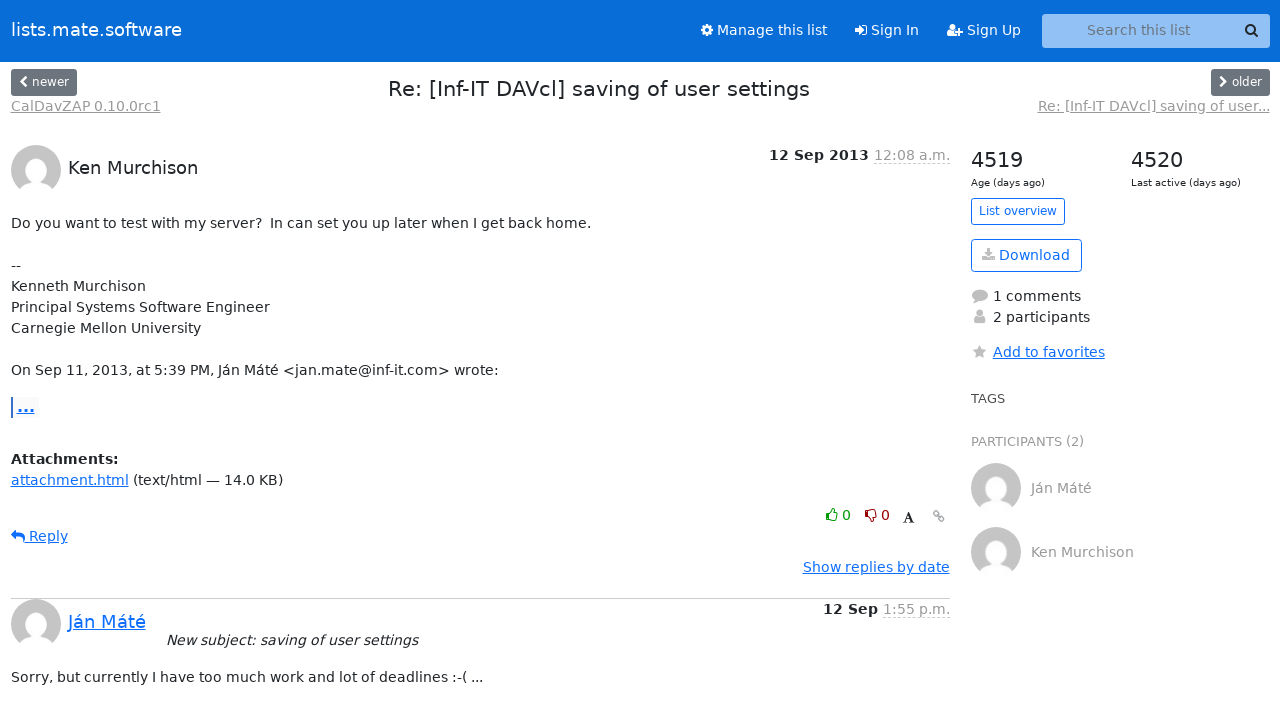

--- FILE ---
content_type: text/html; charset=utf-8
request_url: https://lists.inf-it.com/hyperkitty/list/davclients@lists.inf-it.com/thread/W76V5NCCQ75HNSQ52DXCE25Y4ZYRDDWH/
body_size: 6654
content:





<!DOCTYPE HTML>
<html>
    <head>
        <meta http-equiv="Content-Type" content="text/html; charset=UTF-8" />
        <meta name="viewport" content="width=device-width, initial-scale=1.0" />
        <meta name="ROBOTS" content="INDEX, FOLLOW" />
        <title>
Re: [Inf-IT DAVcl] saving of user settings - Inf-IT DAV Clients - lists.mate.software
</title>
        <meta name="author" content="" />
        <meta name="dc.language" content="en" />
        <link rel="shortcut icon" href="/mailman3/static/hyperkitty/img/favicon.ico" />
        <link rel="stylesheet" href="/mailman3/static/hyperkitty/libs/jquery/smoothness/jquery-ui-1.13.1.min.css" type="text/css" media="all" />
        <link rel="stylesheet" href="/mailman3/static/hyperkitty/libs/fonts/font-awesome/css/font-awesome.min.css" type="text/css" media="all" />
        <link rel="stylesheet" href="/mailman3/static/CACHE/css/output.963f7a163a13.css" type="text/css" media="all"><link rel="stylesheet" href="/mailman3/static/CACHE/css/output.e68c4908b3de.css" type="text/css"><link rel="stylesheet" href="/mailman3/static/CACHE/css/output.05f229b40bcf.css" type="text/css" media="all">
         
        
        

    </head>

    <body>

    


    <nav class="navbar sticky-top navbar-expand-md mb-2" id="navbar-main">
        <div class="container-xxl">
            <div class="navbar-header"> <!--part of navbar that's always present-->
                <button type="button" class="navbar-toggler collapsed" data-bs-toggle="collapse" data-bs-target=".navbar-collapse">
                    <span class="fa fa-bars"></span>
                </button>
                <a class="navbar-brand" href="/hyperkitty/">lists.mate.software</a>

            </div> <!-- /navbar-header -->
            <div class="d-flex">
                <div class="auth dropdown d-md-none">
                        
                </div>
                
                <a  href="/accounts/login/?next=/hyperkitty/list/davclients%40lists.inf-it.com/thread/W76V5NCCQ75HNSQ52DXCE25Y4ZYRDDWH/" class="nav-link d-md-none">
                    <span class="fa fa-sign-in"></span>
                    Sign In
                </a>
                <a  href="/accounts/signup/?next=/hyperkitty/list/davclients%40lists.inf-it.com/thread/W76V5NCCQ75HNSQ52DXCE25Y4ZYRDDWH/" class="nav-link d-md-none">
                    <span class="fa fa-user-plus"></span>
                    Sign Up
                </a>
                
            </div>
            <div class="navbar-collapse collapse justify-content-end"> <!--part of navbar that's collapsed on small screens-->
                <!-- show dropdown for smaller viewports b/c login name/email may be too long -->
                <!-- only show this extra button/dropdown if we're in small screen sizes -->
            
                
                <a href="/postorius/lists/davclients.lists.inf-it.com/" class="nav-link">
                    <span class="fa fa-cog"></span>
                    Manage this list
                </a>
                
            
            
            <a  href="/accounts/login/?next=/hyperkitty/list/davclients%40lists.inf-it.com/thread/W76V5NCCQ75HNSQ52DXCE25Y4ZYRDDWH/" class="nav-link d-none d-md-block">
                <span class="fa fa-sign-in"></span>
                Sign In
            </a>
            <a  href="/accounts/signup/?next=/hyperkitty/list/davclients%40lists.inf-it.com/thread/W76V5NCCQ75HNSQ52DXCE25Y4ZYRDDWH/" class="nav-link d-none d-md-block">
                <span class="fa fa-user-plus"></span>
                Sign Up
            </a>
            
                <form name="search" method="get" action="/hyperkitty/search" class="navbar-form navbar-right my-2 my-lg-2 ms-2" role="search">
                    <input type="hidden" name="mlist" value="davclients@lists.inf-it.com" />
                    <div class="input-group">
                    <input name="q" type="text" class="form-control rounded-4 search"
                            
                                placeholder="Search this list"
                                aria-label="Search this list"
                            
                            
                            />
                    <button class="btn search-button" aria-label="Search"><span class="fa fa-search"></span></button>
                    </div>
                </form>
                <!-- larger viewports -->
                <ul class="nav navbar-nav auth d-none d-md-flex">
                    
                </ul>
            </div> <!--/navbar-collapse -->
        </div><!-- /container for navbar -->
    </nav>

    

     <div class="modal fade" tabindex="-1" role="dialog" id="keyboard-shortcuts">
       <div class="modal-dialog" role="document">
         <div class="modal-content">
           <div class="modal-header">
             <button type="button" class="close" data-dismiss="modal" aria-label="Close"><span aria-hidden="true">&times;</span></button>
             <h4 class="modal-title">Keyboard Shortcuts</h4>
           </div>
           <div class="modal-body">
             <h3>Thread View</h3>
             <ul>
               <li><code>j</code>: Next unread message </li>
               <li><code>k</code>: Previous unread message </li>
               <li><code>j a</code>: Jump to all threads
               <li><code>j l</code>: Jump to MailingList overview
             </ul>
           </div>
         </div><!-- /.modal-content -->
       </div><!-- /.modal-dialog -->
     </div><!-- /.modal -->

     <div class="container-xxl" role="main">
        

<div class="row view-thread d-flex">

        <!-- thread header: navigation (older/newer), thread title -->
        <div class="thread-header">
          <div class="d-flex">
            
            <div>
                
                <a id="next-thread" class="btn btn-secondary btn-sm "
                        title="CalDavZAP 0.10.0rc1"
                        href="/hyperkitty/list/davclients@lists.inf-it.com/thread/BPRNHUOJBN5QG2SAKBEQ4ASDT4XXLWSX/">
                    <span class="fa fa-chevron-left"></span>
                    <span class="d-none d-md-inline">newer</span>
                </a>
                <br />
                <a href="/hyperkitty/list/davclients@lists.inf-it.com/thread/BPRNHUOJBN5QG2SAKBEQ4ASDT4XXLWSX/"
                title="CalDavZAP 0.10.0rc1" class="thread-titles d-none d-md-block">
                    CalDavZAP 0.10.0rc1
                </a>
               
            </div>
            <div class="flex-grow-1">
                <h3>Re: [Inf-IT DAVcl] saving of user settings</h3>
            </div>
            <div class="right">
                <a id="prev-thread" class="btn btn-secondary btn-sm "
                    
                    title="Re: [Inf-IT DAVcl] saving of user settings"
                    href="/hyperkitty/list/davclients@lists.inf-it.com/thread/ET5B5OFGX7Z3IPMTDBLLOOL3YHURJWDK/"
                    >
                    <span class="fa fa-chevron-right"></span>
                    <span class="d-none d-md-inline">older</span>
                </a><br />
                
                <a href="/hyperkitty/list/davclients@lists.inf-it.com/thread/ET5B5OFGX7Z3IPMTDBLLOOL3YHURJWDK/"
                    title="Re: [Inf-IT DAVcl] saving of user settings" class="thread-titles d-none d-md-block">
                    Re: [Inf-IT DAVcl] saving of user...
                </a>
                
            </div>
          </div>
         
         </div>
        </div> <!-- /thread-header -->

        <div class="row">
            <div class="col-sm-12 col-md-9">
                <!-- main section, the email thread -->
                <div id="thread-content">

                    <!-- Start first email -->
                    





<div class="email email-first">

    <div id="W76V5NCCQ75HNSQ52DXCE25Y4ZYRDDWH" class="email-header">
        <div class="gravatar-wrapper d-flex">
            <div class="gravatar circle">
                <img class="gravatar" src="https://secure.gravatar.com/avatar/4deca0859222f4999c0e73756d69a765.jpg?s=120&amp;d=mm&amp;r=g" width="120" height="120" alt="" />
            </div>
            <div class="email-author d-flex">
                <h2 class="name">
                    
                       Ken Murchison
                    
                </h2>
            </div>
        </div>
        <div class="email-date right">
            
            
            <span class="date d-none d-sm-inline">
                12 Sep
                
                    2013
                
            </span>
            <span class="date d-sm-none">
                12 Sep
                
                '13
                
            </span>
            
            <div class="time">
                <span title="Sender's time: Sept. 11, 2013, 6:08 p.m.">12:08 a.m.</span>
            </div>

        </div>
        
    </div> <!-- /email-header: gravatar, author-info, date, peramlink, changed_subject -->
    <div class="email-body ">
      <p>Do you want to test with my server?  In can set you up later when I get back home. 

--
Kenneth Murchison
Principal Systems Software Engineer
Carnegie Mellon University

On Sep 11, 2013, at 5:39 PM, Ján Máté &lt;jan.mate@inf-it.com> wrote:</p>
<div class="quoted-switch"><a href="#">...</a></div><blockquote class="blockquote quoted-text"><p>Hi Ken,</p>
<p>this sounds very good. Last time (1-2 months back) we tried this type of request with DAViCal we got an error ...</p>
<p>I will ask Andrew for fix :-)</p>
<p>JM</p>
<p>On Sep 11, 2013, at 11:34 PM, Ken Murchison &lt;murch@andrew.cmu.edu> wrote:</p>
<div class="quoted-switch"><a href="#">...</a></div><blockquote class="blockquote quoted-text"><p>Hi Ján,</p>
<p>I just looked at RFC 4791 and it certainly looks like this SHOULD be supported by all servers:</p>
<p>If the Request-URI is a collection resource,
      then the DAV:href elements MUST refer to calendar object resources
      within that collection, and they MAY refer to calendar object
      resources at any depth within the collection.  As a result, the
      "Depth" header MUST be ignored by the server and SHOULD NOT be
      sent by the client.
Note that it states that the resource may be "at any depth within the collection".</p>
<p>I just tested this on my server and I can fetch objects from 2 different calendars by using the calendar-home-set as the target resource of the request as in your example.</p>
<p>On 09/11/2013 05:17 PM, Ken Murchison wrote:</p>
<div class="quoted-switch"><a href="#">...</a></div><blockquote class="blockquote quoted-text"><p>I wouldn't be surprised if some of the existing servers already support such requests.  I will have to do some testing on my server to see if I support it (I'm thinking that I do).  I suppose I also need to look at the CalDAV spec to see if its allowed.  The other alternative is to pipeline the requests, so rather than 2 or more roundtrips you just have 1.</p>
<p>On 09/11/2013 04:12 PM, Ján Máté wrote:</p>
<div class="quoted-switch"><a href="#">...</a></div><blockquote class="blockquote quoted-text"><p>Hi Ken,</p>
<p>thanks - I added this functionality to my todo list.</p>
<p>Is there any similar RFC to minimize the number of HTTP requests to the server? The biggest problem in JavaScript is the number of requests :-/</p>
<p>For example cross-collection calendar-multiget REPORT can extremely speed-up our clients and it requires minimal changes in servers.</p>
<p>Instead of:</p>
<p>REPORT /user/collection/
&lt;calendar-multiget>
 &lt;href>a.ics&lt;/href>
 &lt;href>b.ics&lt;/href>
&lt;/calendar-multiget></p>
<p>REPORT /user/another-collection/
&lt;calendar-multiget></p>
<p>&lt;href>x.ics&lt;/href></p>
<p>&lt;href>y.ics&lt;/href>
&lt;/calendar-multiget></p>
<p>why to not support:</p>
<p>REPORT /user/
&lt;calendar-multiget></p>
<p>&lt;href>collection/x.ics&lt;/href></p>
<p>&lt;href>collection/y.ics&lt;/href></p>
<p>&lt;href>another-collection/x.ics&lt;/href></p>
<p>&lt;href>another-collection/y.ics&lt;/href>
&lt;/calendar-multiget></p>
<p>It can speed up lot of clients ...</p>
<p>JM</p>
<p>On Sep 11, 2013, at 9:52 PM, Ken Murchison &lt;murch@andrew.cmu.edu> wrote:</p>
<div class="quoted-switch"><a href="#">...</a></div><blockquote class="blockquote quoted-text"><p>Hi Ján,</p>
<p>If you're working towards less traffic over the wire, you could use the "return=minimal" Preference with your PROPFIND, REPORT, and PROPPATCH requests:</p>
<p><a target="_blank" href="https://datatracker.ietf.org/doc/draft-murchison-webdav-prefer/">https://datatracker.ietf.org/doc/draft-murchison-webdav-prefer/</a></p>
<p>Its supported by my server, DAViCal, Bedework, and Apple as noted in the draft.</p>
<p>On 09/11/2013 12:40 PM, Ján Máté wrote:</p>
<div class="quoted-switch"><a href="#">...</a></div><blockquote class="blockquote quoted-text"><p>Hi Rudolf,</p>
<p>it is not as easy as looks like. Currently a collection can be visible or hidden (but always loaded). The feature you want will cause lot of problems, e.g.:</p>
<p>- how to add 3rd state (not loaded) to the interface and teach users what is the difference between the not loaded and not visible collection
- this functionality will break the globalShowHiddenAlarms=true option (hidden collection != do not show alarms from this collection)
- if you load a collection each time when user clicks to a checkbox, you can/will crash your browser (~ 30 concurrent requests /30 enabled collections/ = browser crash) ... => it requires request queue
- if we load all collection at once, we can reduce the number of requests to the server - we can get sync-token changes from one PROPFIND request instead of N</p>
<p>CalDavZAP 0.10.0 will add time-range synchronization, so you can configure number of months you want to load from past (default 1) and future (default 1). If you don't change these configuration options then your client will load only 3 months of data (if you set both options to 0, then only 1 month). The rest of data will be loaded only if you click to date out of the already downloaded time-range (it will extend the "window" of downloaded data). If you use DAViCal or other "good" server with support for time-range filtering and sync-collection REPORT then CalDavZAP will be REALLY FAST.</p>
<p>RC1 coming tonight or tomorrow :-)</p>
<p>JM</p>
<p>On Sep 11, 2013, at 4:45 PM, Graf von Roit zu Hoya &lt;graf.roit@gmail.com> wrote:</p>
<p>> Hello,
> 
> i watched this thread as it is very interesting to me, too. After applying the patch, now the selection of calendars is persistent. But one thing is a little bit confusing: deselected calendars are hidden in the interface but still get loaded when the gui starts up. Wouldn't it be a better performance, if the hidden calendars are only loaded on demand? Only when the user activates the deselected items again? With the settings remembered, i now don't see my archive calendars in the gui. But startup still take a long time.
> 
> Just to say: it is a great enhancement, that the settings are now remembered! MANY thanks for this option and the software itself!
> 
> Rudolf
> 
> Am 10.09.13 15:22, schrieb Ján Máté:
>> Yes,
>> 
>> this is true ... we store the URL with the domain name because if you use multiple CardDAV accounts we need to distinguish between identical collection names.
>> 
>> 
>> JM
>> 
>> On Sep 10, 2013, at 12:02 PM, rog7993@web.de wrote:
>> 
>>> Addition:
>>> 
>>> I got an idea what went wrong yesterday. It seems, that the saved
>>> settings are dependent of the server name, one use for connecting to
>>> CalDavZAP. The server, on which CalDavZAP and Davical runs, can be
>>> reached with two different DNS names or better domains. Maybe I used one
>>> in Firefox and the other on Chrome.
>>> 
>>> Ingo
>>> 
> 
> -- 
> Rudolf Graf von Roit zu Hoya
> E-Mail: graf.roit@gmail.com
></p>
</blockquote><p>-- 
Kenneth Murchison
Principal Systems Software Engineer
Carnegie Mellon University</p>
</blockquote></blockquote><p>-- 
Kenneth Murchison
Principal Systems Software Engineer
Carnegie Mellon University</p>
</blockquote><p>-- 
Kenneth Murchison
Principal Systems Software Engineer
Carnegie Mellon University</p>
</blockquote></blockquote><p></p>

    </div>

    
    <div class="attachments">
        <p class="attachments">Attachments:</p>
        <ul class="attachments-list list-unstyled">
        
            <li><a href="/hyperkitty/list/davclients@lists.inf-it.com/message/W76V5NCCQ75HNSQ52DXCE25Y4ZYRDDWH/attachment/2/attachment.html">attachment.html</a>
                (text/html &mdash; 14.0 KB)
            </li>
        
        </ul>
    </div>
    

    <div class="email-info">
      <div class="likeform-wrapper right">
        <div class="messagelink pull-right">
          <button class="toggle-font btn btn-sm"
                title="Display in fixed font"
                data-bs-toggle="tooltip" data-placement="bottom">
                <i class="fa fa-font"></i>
          </button>
          <a href="/hyperkitty/list/davclients@lists.inf-it.com/message/W76V5NCCQ75HNSQ52DXCE25Y4ZYRDDWH/"
             title="Permalink for this message"
             data-bs-toggle="tooltip" data-placement="bottom"><i class="fa fa-link"></i></a>
        </div>
        

    <form method="post" class="likeform"
          action="/hyperkitty/list/davclients@lists.inf-it.com/message/W76V5NCCQ75HNSQ52DXCE25Y4ZYRDDWH/vote">
    <input type="hidden" name="csrfmiddlewaretoken" value="SZ23Qq43IHF0nNyrUsnkCZJyir5OCp5J2GQKOeFNpj1XsGE7Zv4mmx9u8vwyK5nU">
    
		
			<a class="youlike vote  disabled" title="You must be logged-in to vote."
			href="#like" data-vote="1" aria-label="Like thread">
					<i class="fa fa-thumbs-o-up"></i> 0
			</a>
			<a class="youdislike vote disabled" title="You must be logged-in to vote."
			href="#dislike" data-vote="-1" aria-label="Dislike thread">
				<i class="fa fa-thumbs-o-down"></i> 0
			</a>
		
    

    </form>

        </div>

        <!-- Reply link -->
        
        
        <a class="reply reply-mailto" title="Reply" href="#">
            <i class="fa fa-reply"></i>
            Reply
        </a>
        
        

        <!-- Attachments -->
        
        <!-- Reply form -->
        
        <div class="reply-form-unauthenticated">
            <a class="btn btn-sm btn-primary" href="/accounts/login/?next=/hyperkitty/list/davclients%40lists.inf-it.com/thread/W76V5NCCQ75HNSQ52DXCE25Y4ZYRDDWH/#">
                Sign in to reply online
            </a>
            <a class="btn btn-sm btn-secondary reply-mailto"
                       href="mailto:davclients@lists.inf-it.com?Subject=Re%3A%20%5BInf-IT%20DAVcl%5D%20saving%20of%20user%20settings&amp;In-Reply-To=&lt;97B1BA19-5B0B-45DE-8B0E-55FD905DCDFF%40andrew.cmu.edu&gt;"
                       >Use email software</a></li>
        </div>
        

        

    </div>

</div>

                    <!-- End first email -->

                    <p class="sort-mode">
                        
                        <a href="/hyperkitty/list/davclients@lists.inf-it.com/thread/W76V5NCCQ75HNSQ52DXCE25Y4ZYRDDWH/?sort=date"
                            >Show replies by date</a>
                        
                    </p>

                    <div class="anchor-link">
                        <a id="replies"></a>
                    </div>
                    <div class="replies">
                        
                            

    
    <div class="odd ">
      <!-- Start email -->
      





<div class="email">

    <div id="JLKKJUV7BM2FPCTPD3YKXO3RY7M5P56G" class="email-header">
        <div class="gravatar-wrapper d-flex">
            <div class="gravatar circle">
                <img class="gravatar" src="https://secure.gravatar.com/avatar/f5e29d84a839b90386a313f98793d311.jpg?s=120&amp;d=mm&amp;r=g" width="120" height="120" alt="" />
            </div>
            <div class="email-author d-flex">
                <h2 class="name">
                    
                    <a href="/hyperkitty/users/8c048e1d13f74368a92dd4542a4bbd66/"
                       title="See the profile for Ján Máté"
                       >Ján Máté</a>
                    
                </h2>
            </div>
        </div>
        <div class="email-date right">
            
            
            <span class="date d-none d-sm-inline">
                12 Sep
                
            </span>
            <span class="date d-sm-none">
                12 Sep
                
            </span>
            
            <div class="time">
                <span title="Sender's time: Sept. 12, 2013, 1:55 p.m.">1:55 p.m.</span>
            </div>

        </div>
        
        <div class="subject">
          New subject: saving of user settings
        </div>
        
    </div> <!-- /email-header: gravatar, author-info, date, peramlink, changed_subject -->
    <div class="email-body ">
      <p>Sorry, but currently I have too much work and lot of deadlines :-( ... 


JM

On Sep 12, 2013, at 12:08 AM, Ken Murchison &lt;murch@andrew.cmu.edu> wrote:</p>
<div class="quoted-switch"><a href="#">...</a></div><blockquote class="blockquote quoted-text"><p>Do you want to test with my server?  In can set you up later when I get back home.</p>
<p>--
Kenneth Murchison
Principal Systems Software Engineer
Carnegie Mellon University</p>
<p>On Sep 11, 2013, at 5:39 PM, Ján Máté &lt;jan.mate@inf-it.com> wrote:</p>
<div class="quoted-switch"><a href="#">...</a></div><blockquote class="blockquote quoted-text"><p>Hi Ken,</p>
<p>this sounds very good. Last time (1-2 months back) we tried this type of request with DAViCal we got an error ...</p>
<p>I will ask Andrew for fix :-)</p>
<p>JM</p>
<p>On Sep 11, 2013, at 11:34 PM, Ken Murchison &lt;murch@andrew.cmu.edu> wrote:</p>
<div class="quoted-switch"><a href="#">...</a></div><blockquote class="blockquote quoted-text"><p>Hi Ján,</p>
<p>I just looked at RFC 4791 and it certainly looks like this SHOULD be supported by all servers:</p>
<p>If the Request-URI is a collection resource,
      then the DAV:href elements MUST refer to calendar object resources
      within that collection, and they MAY refer to calendar object
      resources at any depth within the collection.  As a result, the
      "Depth" header MUST be ignored by the server and SHOULD NOT be
      sent by the client.
Note that it states that the resource may be "at any depth within the collection".</p>
<p>I just tested this on my server and I can fetch objects from 2 different calendars by using the calendar-home-set as the target resource of the request as in your example.</p>
<p>On 09/11/2013 05:17 PM, Ken Murchison wrote:</p>
<div class="quoted-switch"><a href="#">...</a></div><blockquote class="blockquote quoted-text"><p>I wouldn't be surprised if some of the existing servers already support such requests.  I will have to do some testing on my server to see if I support it (I'm thinking that I do).  I suppose I also need to look at the CalDAV spec to see if its allowed.  The other alternative is to pipeline the requests, so rather than 2 or more roundtrips you just have 1.</p>
<p>On 09/11/2013 04:12 PM, Ján Máté wrote:</p>
<div class="quoted-switch"><a href="#">...</a></div><blockquote class="blockquote quoted-text"><p>Hi Ken,</p>
<p>thanks - I added this functionality to my todo list.</p>
<p>Is there any similar RFC to minimize the number of HTTP requests to the server? The biggest problem in JavaScript is the number of requests :-/</p>
<p>For example cross-collection calendar-multiget REPORT can extremely speed-up our clients and it requires minimal changes in servers.</p>
<p>Instead of:</p>
<p>REPORT /user/collection/
&lt;calendar-multiget>
 &lt;href>a.ics&lt;/href>
 &lt;href>b.ics&lt;/href>
&lt;/calendar-multiget></p>
<p>REPORT /user/another-collection/
&lt;calendar-multiget></p>
<p>&lt;href>x.ics&lt;/href></p>
<p>&lt;href>y.ics&lt;/href>
&lt;/calendar-multiget></p>
<p>why to not support:</p>
<p>REPORT /user/
&lt;calendar-multiget></p>
<p>&lt;href>collection/x.ics&lt;/href></p>
<p>&lt;href>collection/y.ics&lt;/href></p>
<p>&lt;href>another-collection/x.ics&lt;/href></p>
<p>&lt;href>another-collection/y.ics&lt;/href>
&lt;/calendar-multiget></p>
<p>It can speed up lot of clients ...</p>
<p>JM</p>
<p>On Sep 11, 2013, at 9:52 PM, Ken Murchison &lt;murch@andrew.cmu.edu> wrote:</p>
<div class="quoted-switch"><a href="#">...</a></div><blockquote class="blockquote quoted-text"><p>Hi Ján,</p>
<p>If you're working towards less traffic over the wire, you could use the "return=minimal" Preference with your PROPFIND, REPORT, and PROPPATCH requests:</p>
<p><a target="_blank" href="https://datatracker.ietf.org/doc/draft-murchison-webdav-prefer/">https://datatracker.ietf.org/doc/draft-murchison-webdav-prefer/</a></p>
<p>Its supported by my server, DAViCal, Bedework, and Apple as noted in the draft.</p>
<p>On 09/11/2013 12:40 PM, Ján Máté wrote:
> Hi Rudolf,
> 
> it is not as easy as looks like. Currently a collection can be visible or hidden (but always loaded). The feature you want will cause lot of problems, e.g.:
> 
> - how to add 3rd state (not loaded) to the interface and teach users what is the difference between the not loaded and not visible collection
> - this functionality will break the globalShowHiddenAlarms=true option (hidden collection != do not show alarms from this collection)
> - if you load a collection each time when user clicks to a checkbox, you can/will crash your browser (~ 30 concurrent requests /30 enabled collections/ = browser crash) ... => it requires request queue
> - if we load all collection at once, we can reduce the number of requests to the server - we can get sync-token changes from one PROPFIND request instead of N
> 
> CalDavZAP 0.10.0 will add time-range synchronization, so you can configure number of months you want to load from past (default 1) and future (default 1). If you don't change these configuration options then your client will load only 3 months of data (if you set both options to 0, then only 1 month). The rest of data will be loaded only if you click to date out of the already downloaded time-range (it will extend the "window" of downloaded data). If you use DAViCal or other "good" server with support for time-range filtering and sync-collection REPORT then CalDavZAP will be REALLY FAST.
> 
> 
> RC1 coming tonight or tomorrow :-)
> 
> 
> JM
> 
> 
> On Sep 11, 2013, at 4:45 PM, Graf von Roit zu Hoya &lt;graf.roit@gmail.com> wrote:
> 
>> Hello,
>> 
>> i watched this thread as it is very interesting to me, too. After applying the patch, now the selection of calendars is persistent. But one thing is a little bit confusing: deselected calendars are hidden in the interface but still get loaded when the gui starts up. Wouldn't it be a better performance, if the hidden calendars are only loaded on demand? Only when the user activates the deselected items again? With the settings remembered, i now don't see my archive calendars in the gui. But startup still take a long time.
>> 
>> Just to say: it is a great enhancement, that the settings are now remembered! MANY thanks for this option and the software itself!
>> 
>> Rudolf
>> 
>> Am 10.09.13 15:22, schrieb Ján Máté:
>>> Yes,
>>> 
>>> this is true ... we store the URL with the domain name because if you use multiple CardDAV accounts we need to distinguish between identical collection names.
>>> 
>>> 
>>> JM
>>> 
>>> On Sep 10, 2013, at 12:02 PM, rog7993@web.de wrote:
>>> 
>>>> Addition:
>>>> 
>>>> I got an idea what went wrong yesterday. It seems, that the saved
>>>> settings are dependent of the server name, one use for connecting to
>>>> CalDavZAP. The server, on which CalDavZAP and Davical runs, can be
>>>> reached with two different DNS names or better domains. Maybe I used one
>>>> in Firefox and the other on Chrome.
>>>> 
>>>> Ingo
>>>> 
>> 
>> -- 
>> Rudolf Graf von Roit zu Hoya
>> E-Mail: graf.roit@gmail.com
>> 
></p>
<p>-- 
Kenneth Murchison
Principal Systems Software Engineer
Carnegie Mellon University</p>
</blockquote></blockquote><p>-- 
Kenneth Murchison
Principal Systems Software Engineer
Carnegie Mellon University</p>
</blockquote><p>-- 
Kenneth Murchison
Principal Systems Software Engineer
Carnegie Mellon University</p>
</blockquote></blockquote></blockquote>
    </div>

    

    <div class="email-info">
      <div class="likeform-wrapper right">
        <div class="messagelink pull-right">
          <button class="toggle-font btn btn-sm"
                title="Display in fixed font"
                data-bs-toggle="tooltip" data-placement="bottom">
                <i class="fa fa-font"></i>
          </button>
          <a href="/hyperkitty/list/davclients@lists.inf-it.com/message/JLKKJUV7BM2FPCTPD3YKXO3RY7M5P56G/"
             title="Permalink for this message"
             data-bs-toggle="tooltip" data-placement="bottom"><i class="fa fa-link"></i></a>
        </div>
        

    <form method="post" class="likeform"
          action="/hyperkitty/list/davclients@lists.inf-it.com/message/JLKKJUV7BM2FPCTPD3YKXO3RY7M5P56G/vote">
    <input type="hidden" name="csrfmiddlewaretoken" value="SZ23Qq43IHF0nNyrUsnkCZJyir5OCp5J2GQKOeFNpj1XsGE7Zv4mmx9u8vwyK5nU">
    
		
			<a class="youlike vote  disabled" title="You must be logged-in to vote."
			href="#like" data-vote="1" aria-label="Like thread">
					<i class="fa fa-thumbs-o-up"></i> 0
			</a>
			<a class="youdislike vote disabled" title="You must be logged-in to vote."
			href="#dislike" data-vote="-1" aria-label="Dislike thread">
				<i class="fa fa-thumbs-o-down"></i> 0
			</a>
		
    

    </form>

        </div>

        <!-- Reply link -->
        
        
        <a class="reply reply-mailto" title="Reply" href="#">
            <i class="fa fa-reply"></i>
            Reply
        </a>
        
        

        <!-- Attachments -->
        
        <div class="attachments dropdown">
            <a class="attachments" data-bs-toggle="dropdown" href="#">
                
                 attachments
                
                <span class="caret"></span>
                <!-- <i class="fa fa-caret-right"></i> -->
            </a>
            <ul class="attachments-list list-unstyled dropdown-menu">
            
                <li><a href="/hyperkitty/list/davclients@lists.inf-it.com/message/JLKKJUV7BM2FPCTPD3YKXO3RY7M5P56G/attachment/3/attachment.html"
                        title="text/html, 14.5 KB"
                        >attachment.html
                    </a>
                </li>
            
                <li><a href="/hyperkitty/list/davclients@lists.inf-it.com/message/JLKKJUV7BM2FPCTPD3YKXO3RY7M5P56G/attachment/4/smime.p7s"
                        title="application/pkcs7-signature, 4.0 KB"
                        >smime.p7s
                    </a>
                </li>
            
            </ul>
        </div>
        
        <!-- Reply form -->
        
        <div class="reply-form-unauthenticated">
            <a class="btn btn-sm btn-primary" href="/accounts/login/?next=/hyperkitty/list/davclients%40lists.inf-it.com/thread/W76V5NCCQ75HNSQ52DXCE25Y4ZYRDDWH/#">
                Sign in to reply online
            </a>
            <a class="btn btn-sm btn-secondary reply-mailto"
                       href="mailto:davclients@lists.inf-it.com?Subject=Re%3A%20%5BInf-IT%20DAVcl%5D%20saving%20of%20user%20settings&amp;In-Reply-To=&lt;8B96274C-DA00-452A-97E2-47BC204BC9B2%40inf-it.com&gt;"
                       >Use email software</a></li>
        </div>
        

        

    </div>

</div>

      <!-- End of email -->
    </div>
    

                        
                    </div>

                </div>
            </div>

            <div class="col-12 col-md-3">
                <div class="anchor-link">
                    <a id="stats"></a>
                </div>
                




<!-- right column -->
<section id="thread-overview-info">
    <!-- Start stats re: dates -->
    <div id="thread-date-info" class="row">
      <div class="col">
        <span class="days-num">4519</span>
        <div class="days-text">
          Age (days ago)
        </div>
      </div>
      <div class="col">
        <span class="days-num">4520</span>
        <div class="days-text">
          Last active (days ago)
        </div>
        </div>
    </div> <!-- /Stats re: dates -->

    <p>
        <a href="/hyperkitty/list/davclients@lists.inf-it.com/" class="btn btn-outline-primary btn-sm">
            List overview
        </a>
    </p>

    

    
    <a href="/hyperkitty/list/davclients@lists.inf-it.com/export/davclients@lists.inf-it.com-W76V5NCCQ75HNSQ52DXCE25Y4ZYRDDWH.mbox.gz?thread=W76V5NCCQ75HNSQ52DXCE25Y4ZYRDDWH" title="This thread in gzipped mbox format"
          class="btn btn-outline-primary">
        <i class="fa fa-download"></i> Download</a>
    

    <p class="thread-overview-details">
    <div>
        <i class="fa fa-fw fa-comment"></i>
        1 comments
    </div>
    <div>
        <i class="fa fa-fw fa-user"></i>
        2 participants
    </div>
    
    </p>

    <form id="fav_form" name="favorite" method="post" class="favorite"
          action="/hyperkitty/list/davclients@lists.inf-it.com/thread/W76V5NCCQ75HNSQ52DXCE25Y4ZYRDDWH/favorite">
        <input type="hidden" name="csrfmiddlewaretoken" value="SZ23Qq43IHF0nNyrUsnkCZJyir5OCp5J2GQKOeFNpj1XsGE7Zv4mmx9u8vwyK5nU">
        <input type="hidden" name="action" value="add" />
        <p>
            <a href="#AddFav" class="notsaved disabled" title="You must be logged-in to have favorites.">
                <i class="fa fa-fw fa-star"></i>Add to favorites</a>
            <a href="#RmFav" class="saved">
                <i class="fa fa-fw fa-star"></i>Remove from favorites</a>
        </p>
    </form>

    

    <div id="tags">
        

        <h3 id="tag-title">tags </h3>
        

    </div>
    
    
    <div id="participants">
        <h3 id="participants_title">participants (2)</h3>
        <ul class="list-unstyled">
            
            <li class="d-flex">
                <div class="participant-gravatar circle"><img class="gravatar" src="https://secure.gravatar.com/avatar/f5e29d84a839b90386a313f98793d311.jpg?s=48&amp;d=mm&amp;r=g" width="48" height="48" alt="" /></div>
                <div class="participant-name d-flex align-items-center">
                    <span>Ján Máté</span>
                </div>
            </li>
            
            <li class="d-flex">
                <div class="participant-gravatar circle"><img class="gravatar" src="https://secure.gravatar.com/avatar/4deca0859222f4999c0e73756d69a765.jpg?s=48&amp;d=mm&amp;r=g" width="48" height="48" alt="" /></div>
                <div class="participant-name d-flex align-items-center">
                    <span>Ken Murchison</span>
                </div>
            </li>
            
        </ul>
    </div>
    
</section>



            </div>

        </div>

</div>

<!-- end of content -->

    </div> <!-- /container for content -->

    <footer class="footer">
      <div class="container">
        <p class="text-muted">
            <img class="logo" alt="HyperKitty" src="/mailman3/static/hyperkitty/img/logo.png" />
            Powered by <a href="http://hyperkitty.readthedocs.org">HyperKitty</a> version 1.3.12.
        </p>
      </div>
    </footer>

    <script src="/mailman3/static/hyperkitty/libs/jquery/jquery-3.6.0.min.js"></script>
    <script src="/mailman3/static/hyperkitty/libs/jquery/jquery-ui-1.13.1.min.js"></script>
    <script src="/mailman3/static/CACHE/js/output.3aaa7705d68a.js"></script>
    <script>
      // Add the .js-enabled class to the body so we can style the elements
      // depending on whether Javascript is enabled.
      $(document).ready(function(){
          $("body").addClass("js-enabled");
          $(".gravatar").addClass("rounded-circle");
      });
    </script>
    

<script type="text/javascript">
    $(document).ready(function() {
        //enable tooltips for thread buttons
        $("btn#next-thread").tooltip();
        $("btn#prev-thread").tooltip();

        setup_category();
        setup_tags();
        setup_favorites();
        // Hide quotes by default in the thread view
        fold_quotes("div.container-xxl");
        // Load the replies
        update_thread_replies("/hyperkitty/list/davclients@lists.inf-it.com/thread/W76V5NCCQ75HNSQ52DXCE25Y4ZYRDDWH/replies?sort=thread&last_view=");
        setup_unreadnavbar("#unreadnavbar");
        setup_thread_keyboard_shortcuts();
    });
</script>



    


    </body>
</html>


--- FILE ---
content_type: application/javascript
request_url: https://lists.inf-it.com/hyperkitty/list/davclients@lists.inf-it.com/thread/W76V5NCCQ75HNSQ52DXCE25Y4ZYRDDWH/replies?sort=thread&last_view=
body_size: 3115
content:
{"replies_html": "\n\n    \n    <div class=\"odd \">\n      <!-- Start email -->\n      \n\n\n\n\n\n<div class=\"email\">\n\n    <div id=\"JLKKJUV7BM2FPCTPD3YKXO3RY7M5P56G\" class=\"email-header\">\n        <div class=\"gravatar-wrapper d-flex\">\n            <div class=\"gravatar circle\">\n                <img class=\"gravatar\" src=\"https://secure.gravatar.com/avatar/f5e29d84a839b90386a313f98793d311.jpg?s=120&amp;d=mm&amp;r=g\" width=\"120\" height=\"120\" alt=\"\" />\n            </div>\n            <div class=\"email-author d-flex\">\n                <h2 class=\"name\">\n                    \n                    <a href=\"/hyperkitty/users/8c048e1d13f74368a92dd4542a4bbd66/\"\n                       title=\"See the profile for J\u00e1n M\u00e1t\u00e9\"\n                       >J\u00e1n M\u00e1t\u00e9</a>\n                    \n                </h2>\n            </div>\n        </div>\n        <div class=\"email-date right\">\n            \n            \n            <span class=\"date d-none d-sm-inline\">\n                12 Sep\n                \n            </span>\n            <span class=\"date d-sm-none\">\n                12 Sep\n                \n            </span>\n            \n            <div class=\"time\">\n                <span title=\"Sender's time: Sept. 12, 2013, 1:55 p.m.\">1:55 p.m.</span>\n            </div>\n\n        </div>\n        \n        <div class=\"subject\">\n          New subject: saving of user settings\n        </div>\n        \n    </div> <!-- /email-header: gravatar, author-info, date, peramlink, changed_subject -->\n    <div class=\"email-body \">\n      <p>Sorry, but currently I have too much work and lot of deadlines :-( ... \n\n\nJM\n\nOn Sep 12, 2013, at 12:08 AM, Ken Murchison &lt;murch@andrew.cmu.edu> wrote:</p>\n<div class=\"quoted-switch\"><a href=\"#\">...</a></div><blockquote class=\"blockquote quoted-text\"><p>Do you want to test with my server?  In can set you up later when I get back home.</p>\n<p>--\nKenneth Murchison\nPrincipal Systems Software Engineer\nCarnegie Mellon University</p>\n<p>On Sep 11, 2013, at 5:39 PM, J\u00e1n M\u00e1t\u00e9 &lt;jan.mate@inf-it.com> wrote:</p>\n<div class=\"quoted-switch\"><a href=\"#\">...</a></div><blockquote class=\"blockquote quoted-text\"><p>Hi Ken,</p>\n<p>this sounds very good. Last time (1-2 months back) we tried this type of request with DAViCal we got an error ...</p>\n<p>I will ask Andrew for fix :-)</p>\n<p>JM</p>\n<p>On Sep 11, 2013, at 11:34 PM, Ken Murchison &lt;murch@andrew.cmu.edu> wrote:</p>\n<div class=\"quoted-switch\"><a href=\"#\">...</a></div><blockquote class=\"blockquote quoted-text\"><p>Hi J\u00e1n,</p>\n<p>I just looked at RFC 4791 and it certainly looks like this SHOULD be supported by all servers:</p>\n<p>If the Request-URI is a collection resource,\n      then the DAV:href elements MUST refer to calendar object resources\n      within that collection, and they MAY refer to calendar object\n      resources at any depth within the collection.  As a result, the\n      \"Depth\" header MUST be ignored by the server and SHOULD NOT be\n      sent by the client.\nNote that it states that the resource may be \"at any depth within the collection\".</p>\n<p>I just tested this on my server and I can fetch objects from 2 different calendars by using the calendar-home-set as the target resource of the request as in your example.</p>\n<p>On 09/11/2013 05:17 PM, Ken Murchison wrote:</p>\n<div class=\"quoted-switch\"><a href=\"#\">...</a></div><blockquote class=\"blockquote quoted-text\"><p>I wouldn't be surprised if some of the existing servers already support such requests.  I will have to do some testing on my server to see if I support it (I'm thinking that I do).  I suppose I also need to look at the CalDAV spec to see if its allowed.  The other alternative is to pipeline the requests, so rather than 2 or more roundtrips you just have 1.</p>\n<p>On 09/11/2013 04:12 PM, J\u00e1n M\u00e1t\u00e9 wrote:</p>\n<div class=\"quoted-switch\"><a href=\"#\">...</a></div><blockquote class=\"blockquote quoted-text\"><p>Hi Ken,</p>\n<p>thanks - I added this functionality to my todo list.</p>\n<p>Is there any similar RFC to minimize the number of HTTP requests to the server? The biggest problem in JavaScript is the number of requests :-/</p>\n<p>For example cross-collection calendar-multiget REPORT can extremely speed-up our clients and it requires minimal changes in servers.</p>\n<p>Instead of:</p>\n<p>REPORT /user/collection/\n&lt;calendar-multiget>\n &lt;href>a.ics&lt;/href>\n &lt;href>b.ics&lt;/href>\n&lt;/calendar-multiget></p>\n<p>REPORT /user/another-collection/\n&lt;calendar-multiget></p>\n<p>&lt;href>x.ics&lt;/href></p>\n<p>&lt;href>y.ics&lt;/href>\n&lt;/calendar-multiget></p>\n<p>why to not support:</p>\n<p>REPORT /user/\n&lt;calendar-multiget></p>\n<p>&lt;href>collection/x.ics&lt;/href></p>\n<p>&lt;href>collection/y.ics&lt;/href></p>\n<p>&lt;href>another-collection/x.ics&lt;/href></p>\n<p>&lt;href>another-collection/y.ics&lt;/href>\n&lt;/calendar-multiget></p>\n<p>It can speed up lot of clients ...</p>\n<p>JM</p>\n<p>On Sep 11, 2013, at 9:52 PM, Ken Murchison &lt;murch@andrew.cmu.edu> wrote:</p>\n<div class=\"quoted-switch\"><a href=\"#\">...</a></div><blockquote class=\"blockquote quoted-text\"><p>Hi J\u00e1n,</p>\n<p>If you're working towards less traffic over the wire, you could use the \"return=minimal\" Preference with your PROPFIND, REPORT, and PROPPATCH requests:</p>\n<p><a target=\"_blank\" href=\"https://datatracker.ietf.org/doc/draft-murchison-webdav-prefer/\">https://datatracker.ietf.org/doc/draft-murchison-webdav-prefer/</a></p>\n<p>Its supported by my server, DAViCal, Bedework, and Apple as noted in the draft.</p>\n<p>On 09/11/2013 12:40 PM, J\u00e1n M\u00e1t\u00e9 wrote:\n> Hi Rudolf,\n> \n> it is not as easy as looks like. Currently a collection can be visible or hidden (but always loaded). The feature you want will cause lot of problems, e.g.:\n> \n> - how to add 3rd state (not loaded) to the interface and teach users what is the difference between the not loaded and not visible collection\n> - this functionality will break the globalShowHiddenAlarms=true option (hidden collection != do not show alarms from this collection)\n> - if you load a collection each time when user clicks to a checkbox, you can/will crash your browser (~ 30 concurrent requests /30 enabled collections/ = browser crash) ... => it requires request queue\n> - if we load all collection at once, we can reduce the number of requests to the server - we can get sync-token changes from one PROPFIND request instead of N\n> \n> CalDavZAP 0.10.0 will add time-range synchronization, so you can configure number of months you want to load from past (default 1) and future (default 1). If you don't change these configuration options then your client will load only 3 months of data (if you set both options to 0, then only 1 month). The rest of data will be loaded only if you click to date out of the already downloaded time-range (it will extend the \"window\" of downloaded data). If you use DAViCal or other \"good\" server with support for time-range filtering and sync-collection REPORT then CalDavZAP will be REALLY FAST.\n> \n> \n> RC1 coming tonight or tomorrow :-)\n> \n> \n> JM\n> \n> \n> On Sep 11, 2013, at 4:45 PM, Graf von Roit zu Hoya &lt;graf.roit@gmail.com> wrote:\n> \n>> Hello,\n>> \n>> i watched this thread as it is very interesting to me, too. After applying the patch, now the selection of calendars is persistent. But one thing is a little bit confusing: deselected calendars are hidden in the interface but still get loaded when the gui starts up. Wouldn't it be a better performance, if the hidden calendars are only loaded on demand? Only when the user activates the deselected items again? With the settings remembered, i now don't see my archive calendars in the gui. But startup still take a long time.\n>> \n>> Just to say: it is a great enhancement, that the settings are now remembered! MANY thanks for this option and the software itself!\n>> \n>> Rudolf\n>> \n>> Am 10.09.13 15:22, schrieb J\u00e1n M\u00e1t\u00e9:\n>>> Yes,\n>>> \n>>> this is true ... we store the URL with the domain name because if you use multiple CardDAV accounts we need to distinguish between identical collection names.\n>>> \n>>> \n>>> JM\n>>> \n>>> On Sep 10, 2013, at 12:02 PM, rog7993@web.de wrote:\n>>> \n>>>> Addition:\n>>>> \n>>>> I got an idea what went wrong yesterday. It seems, that the saved\n>>>> settings are dependent of the server name, one use for connecting to\n>>>> CalDavZAP. The server, on which CalDavZAP and Davical runs, can be\n>>>> reached with two different DNS names or better domains. Maybe I used one\n>>>> in Firefox and the other on Chrome.\n>>>> \n>>>> Ingo\n>>>> \n>> \n>> -- \n>> Rudolf Graf von Roit zu Hoya\n>> E-Mail: graf.roit@gmail.com\n>> \n></p>\n<p>-- \nKenneth Murchison\nPrincipal Systems Software Engineer\nCarnegie Mellon University</p>\n</blockquote></blockquote><p>-- \nKenneth Murchison\nPrincipal Systems Software Engineer\nCarnegie Mellon University</p>\n</blockquote><p>-- \nKenneth Murchison\nPrincipal Systems Software Engineer\nCarnegie Mellon University</p>\n</blockquote></blockquote></blockquote>\n    </div>\n\n    \n\n    <div class=\"email-info\">\n      <div class=\"likeform-wrapper right\">\n        <div class=\"messagelink pull-right\">\n          <button class=\"toggle-font btn btn-sm\"\n                title=\"Display in fixed font\"\n                data-bs-toggle=\"tooltip\" data-placement=\"bottom\">\n                <i class=\"fa fa-font\"></i>\n          </button>\n          <a href=\"/hyperkitty/list/davclients@lists.inf-it.com/message/JLKKJUV7BM2FPCTPD3YKXO3RY7M5P56G/\"\n             title=\"Permalink for this message\"\n             data-bs-toggle=\"tooltip\" data-placement=\"bottom\"><i class=\"fa fa-link\"></i></a>\n        </div>\n        \n\n    <form method=\"post\" class=\"likeform\"\n          action=\"/hyperkitty/list/davclients@lists.inf-it.com/message/JLKKJUV7BM2FPCTPD3YKXO3RY7M5P56G/vote\">\n    <input type=\"hidden\" name=\"csrfmiddlewaretoken\" value=\"vbYEd7LxCBcC3rlJNsGGBW7ERKGmtvDVFSMlbVmhjdyz8krpSvnIluxAHO76BbV6\">\n    \n\t\t\n\t\t\t<a class=\"youlike vote  disabled\" title=\"You must be logged-in to vote.\"\n\t\t\thref=\"#like\" data-vote=\"1\" aria-label=\"Like thread\">\n\t\t\t\t\t<i class=\"fa fa-thumbs-o-up\"></i> 0\n\t\t\t</a>\n\t\t\t<a class=\"youdislike vote disabled\" title=\"You must be logged-in to vote.\"\n\t\t\thref=\"#dislike\" data-vote=\"-1\" aria-label=\"Dislike thread\">\n\t\t\t\t<i class=\"fa fa-thumbs-o-down\"></i> 0\n\t\t\t</a>\n\t\t\n    \n\n    </form>\n\n        </div>\n\n        <!-- Reply link -->\n        \n        \n        <a class=\"reply reply-mailto\" title=\"Reply\" href=\"#\">\n            <i class=\"fa fa-reply\"></i>\n            Reply\n        </a>\n        \n        \n\n        <!-- Attachments -->\n        \n        <div class=\"attachments dropdown\">\n            <a class=\"attachments\" data-bs-toggle=\"dropdown\" href=\"#\">\n                \n                 attachments\n                \n                <span class=\"caret\"></span>\n                <!-- <i class=\"fa fa-caret-right\"></i> -->\n            </a>\n            <ul class=\"attachments-list list-unstyled dropdown-menu\">\n            \n                <li><a href=\"/hyperkitty/list/davclients@lists.inf-it.com/message/JLKKJUV7BM2FPCTPD3YKXO3RY7M5P56G/attachment/3/attachment.html\"\n                        title=\"text/html, 14.5\u00a0KB\"\n                        >attachment.html\n                    </a>\n                </li>\n            \n                <li><a href=\"/hyperkitty/list/davclients@lists.inf-it.com/message/JLKKJUV7BM2FPCTPD3YKXO3RY7M5P56G/attachment/4/smime.p7s\"\n                        title=\"application/pkcs7-signature, 4.0\u00a0KB\"\n                        >smime.p7s\n                    </a>\n                </li>\n            \n            </ul>\n        </div>\n        \n        <!-- Reply form -->\n        \n        <div class=\"reply-form-unauthenticated\">\n            <a class=\"btn btn-sm btn-primary\" href=\"/accounts/login/?next=/hyperkitty/list/davclients%40lists.inf-it.com/thread/W76V5NCCQ75HNSQ52DXCE25Y4ZYRDDWH/replies#\">\n                Sign in to reply online\n            </a>\n            <a class=\"btn btn-sm btn-secondary reply-mailto\"\n                       href=\"mailto:davclients@lists.inf-it.com?Subject=Re%3A%20%5BInf-IT%20DAVcl%5D%20saving%20of%20user%20settings&amp;In-Reply-To=&lt;8B96274C-DA00-452A-97E2-47BC204BC9B2%40inf-it.com&gt;\"\n                       >Use email software</a></li>\n        </div>\n        \n\n        \n\n    </div>\n\n</div>\n\n      <!-- End of email -->\n    </div>\n    \n", "more_pending": false, "next_offset": null}